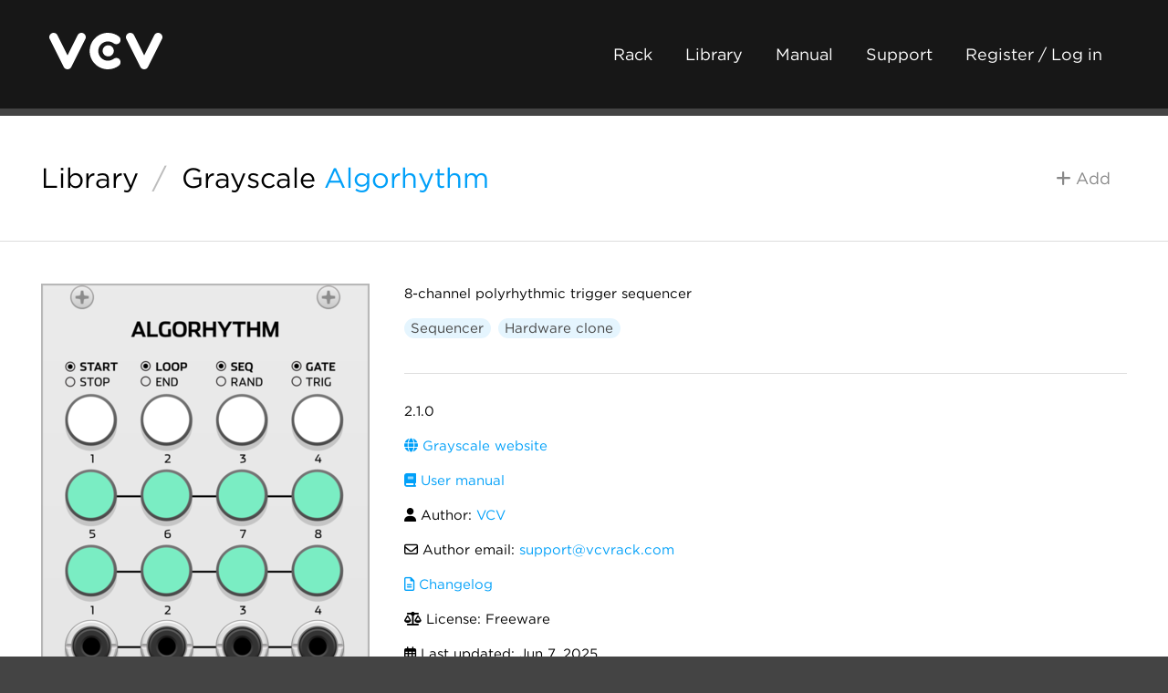

--- FILE ---
content_type: text/html; charset=utf-8
request_url: https://library.vcvrack.com/Grayscale/Algorhythm
body_size: 2637
content:
<!DOCTYPE html>
<html lang="en">
  <head>
    <meta charset="utf-8">
    <meta name="viewport" content="width=device-width, initial-scale=1">
    <title>VCV Library - Grayscale Algorhythm
    </title>
    <link rel="shortcut icon" href="https://vcvrack.com/favicon.png">
    <link rel="stylesheet" href="https://vcvrack.com/style.css">
    <link rel="stylesheet" href="https://cloud.typography.com/7479438/7888212/css/fonts.css">
    <link rel="stylesheet" href="https://vcvrack.com/ext/fontawesome-free-6.5.2-web/css/all.min.css">
    <script src="https://vcvrack.com/client.js" defer></script>
    <meta name="description" content="8-channel polyrhythmic trigger sequencer">
    <meta property="og:title" content="Grayscale Algorhythm">
    <meta property="og:type" content="website">
    <meta property="og:image" content="https://library.vcvrack.com/screenshots/100/Grayscale/Algorhythm.webp">
    <meta property="og:url" content="https://library.vcvrack.com/Grayscale/Algorhythm">
    <meta property="og:site_name" content="VCV Library">
    <meta property="og:description" content="8-channel polyrhythmic trigger sequencer">
    <meta name="twitter:card" content="summary_large_image">
    <meta name="twitter:site" content="@vcvrack">
    <meta name="twitter:creator" content="@vcvrack">
  </head>
  <body class="library-body">
    <div class="container">
      <div class="header">
        <div class="dual">
          <div class="dual-left">
            <div class="logo"><a href="https://vcvrack.com/"><img alt="VCV" src="https://vcvrack.com/logo-white.svg"></a></div>
          </div>
          <div class="dual-right"><a class="button button-ghost-dark" href="https://vcvrack.com/Rack">Rack</a><a class="button button-ghost-dark" href="https://library.vcvrack.com/">Library</a><a class="button button-ghost-dark" href="https://vcvrack.com/manual">Manual</a><a class="button button-ghost-dark" href="https://vcvrack.com/support">Support</a><a class="button button-ghost-dark" href="https://vcvrack.com/login">Register / Log in</a><a class="button button-ghost-warning library-cart-link hidden" href="/cart"><i class="fa-solid fa-shopping-cart"></i> Cart</a>
            <button class="button button-ghost-warning library-checkout hidden"><i class="fa-solid fa-credit-card"></i> Checkout</button>
            <button class="button button-ghost-warning library-checkout-paypal hidden"><i class="fa-brands fa-paypal"></i> PayPal</button>
          </div>
        </div>
      </div>
      <div class="content">
        <div class="library-header">
          <div class="dual">
            <div class="dual-left">
              <h2><a href="/"><span>Library</span></a><span class="library-title-slash">/</span><a href="/?brand=Grayscale">Grayscale</a> <a class="library-header-module" href="/Grayscale/Algorhythm">Algorhythm</a>
              </h2>
            </div>
            <div class="dual-right">
              <button class="button button-ghost library-add hidden" data-plugin="Grayscale" data-module="Algorhythm"><i class="fa-solid fa-plus"></i> Add
              </button>
              <button class="button button-ghost-primary library-remove hidden" data-plugin="Grayscale" data-module="Algorhythm"><i class="fa-solid fa-minus"></i> Remove
              </button>
            </div>
          </div>
        </div>
        <hr>
        <div class="library-module">
          <div class="row">
            <div class="column library-module-screenshot">
              <p><a href="/screenshots/400/Grayscale/Algorhythm.png"><img src="/screenshots/200/Grayscale/Algorhythm.webp" srcset="/screenshots/400/Grayscale/Algorhythm.webp 2x" alt="Grayscale Algorhythm"></a></p>
            </div>
            <div class="column library-module-info">
              <p>8-channel polyrhythmic trigger sequencer</p>
              <p><a class="button button-tag library-tag" href="/?tag=Sequencer">Sequencer</a><a class="button button-tag library-tag" href="/?tag=Hardware%20clone">Hardware clone</a>
              </p>
              <hr>
              <p><span title="Current version distributed by the VCV Library">2.1.0</span> 
              </p>
              <p><a href="https://grayscale.info/vcv-rack/"><i class="fa-solid fa-globe"></i> Grayscale website</a></p>
              <p><a href="https://grayscale.info/algorhythm/"><i class="fa-solid fa-book"></i> User manual</a></p>
              <p><i class="fa-solid fa-user"></i> Author: <a href="https://vcvrack.com/">VCV</a>
              </p>
              <p><i class="far fa-envelope"></i> Author email: <a class="email" data-base64="c3VwcG9ydEB2Y3ZyYWNrLmNvbQ=="></a>
              </p>
              <p><a href="https://vcvrack.com/Grayscale-changelog"><i class="far fa-file-alt"></i> Changelog</a></p>
              <p><i class="fa-solid fa-balance-scale"></i> License: Freeware
              </p>
              <p title="Date when current version was released to the VCV Library"><i class="far fa-calendar-alt"></i> Last updated: <span class="timestamp" data-timestamp="1749318941"></span>
              </p>
              <p title="Date when module was added to the VCV Library"><i class="far fa-calendar-alt"></i> Created: <span class="timestamp" data-timestamp="1596540370.5895329"></span>
              </p>
              <p title="Number of VCV accounts subscribed to the plugin"><i class="fa-solid fa-users"></i> Popularity: 111,446
              </p>
              <p><a href="https://www.modulargrid.net/e/grayscale-algorhythm"><i class="fa-solid fa-globe"></i> Hardware module on ModularGrid</a></p>
              <p><i class="fa-solid fa-plug"></i> Plugin: <a href="/Grayscale">Grayscale</a>
              </p>
              <p><a href="/?brand=Grayscale">Browse all modules from Grayscale</a></p>
            </div>
          </div>
        </div>
        <hr>
        <div class="library-info row muted">
          <div class="column"><h4>VCV Library Instructions</h4>
<ul>
<li>Download and install <a href="https://vcvrack.com/Rack">VCV Rack</a>.</li>
<li>Register for a VCV account and log in using Rack’s “Library” menu.</li>
<li>Add or purchase a module on the VCV Library.</li>
<li>Open the “Library” menu in Rack, click “Update all” (if updates are needed), and restart Rack once downloaded.</li>
<li>Right-click an empty rack space to launch Rack’s module browser to add a module to your patch.</li>
</ul>
<p>All plugins on the VCV Library are available for Windows, Mac, and Linux.
The “major” version (i.e. <code>MAJOR</code>.<code>MINOR</code>.<code>REVISION</code>) must match between Rack and its plugins.
For example, Rack 2.* can only load 2.* plugins.</p>
<p>Missing or incorrect information in this database, such as a missing tag? Inform the plugin author(s) using the contact information on their plugin/module page.</p>
<p>Developers: see <a href="https://github.com/VCVRack/library#vcv-library-database">Adding your plugin to the VCV Library</a>.</p>

          </div>
          <div class="column"><h4>Notes</h4>
<p>Purchasing plugins with the “VCV” brand supports the VCV Rack project.
See VCV’s <a href="https://vcvrack.com/manual/About#mission-statement">Mission Statement</a> to learn how VCV Rack development is funded.</p>
<p>Prices are in US Dollars.</p>
<p>By purchasing a plugin on the VCV Library, you agree to VCV’s <a href="https://vcvrack.com/eula">End User License Agreement</a> and <a href="https://vcvrack.com/refund">Refund Policy</a>.</p>
<p>Contact <a href="https://vcvrack.com/support">VCV Support</a> for customer support and questions about the VCV Library.</p>

          </div>
        </div>
      </div>
      <div class="footer">
        <div class="row">
          <div class="column">
            <h5><a href="https://vcvrack.com/">VCV</a></h5>
            <ul>
              <li><a href="https://vcvrack.com/Rack">Rack 2</a></li>
              <li><a href="https://vcvrack.com/+">VCV+</a></li>
              <li><a href="https://vcvrack.com/manual/">User Manual</a></li>
              <li><a href="https://library.vcvrack.com/">Module Library</a></li>
              <li><a href="https://vcvrack.com/news/">News</a></li>
            </ul>
          </div>
          <div class="column">
            <h5>Social</h5>
            <ul>
              <li><a href="https://community.vcvrack.com/">Forum</a></li>
              <li><a href="https://www.instagram.com/vcvrack/">Instagram</a></li>
              <li><a href="https://www.facebook.com/vcvrack">Facebook</a></li>
              <li><a href="https://twitter.com/vcvrack">Twitter</a></li>
              <li><a href="https://bsky.app/profile/vcvrack.com">Bluesky</a></li>
              <li><a href="https://discord.gg/wxa89Mh">Discord</a></li>
            </ul>
          </div>
          <div class="column">
            <h5>Development</h5>
            <ul>
              <li><a href="https://github.com/VCVRack">GitHub</a></li>
              <li><a href="https://community.vcvrack.com/t/rack-development-blog/5864/last">Development Blog</a></li>
              <li><a href="https://vcvrack.com/manual/PluginDevelopmentTutorial">Plugin Tutorial</a></li>
              <li><a href="https://vcvrack.com/manual/PluginGuide">Plugin Guide</a></li>
              <li><a href="https://vcvrack.com/docs-v2/namespaces">API Reference</a></li>
            </ul>
          </div>
          <div class="column">
            <h5>Company</h5>
            <ul>
              <li><a href="https://vcvrack.com/support">Contact Support</a></li>
              <li><a href="https://vcvrack.com/eula">EULA</a></li>
              <li><a href="https://vcvrack.com/refund">Refunds</a></li>
              <li><a href="https://vcvrack.com/privacy">Privacy Policy</a></li>
              <li><a href="https://vcvrack.com/jobs">Jobs</a></li>
              <li><a href="https://vcvrack.com/manual/About">About VCV</a></li>
            </ul>
          </div>
        </div>
      </div>
    </div>
  </body>
</html>

--- FILE ---
content_type: text/css; charset=UTF-8
request_url: https://vcvrack.com/style.css
body_size: 5833
content:
/* Global elements */
html {
  scroll-behavior: smooth;
  overflow-x: hidden;
  overflow-y: scroll;
}
body {
  background: #444;
  color: #000;
  font-family: "Gotham A", "Gotham B", sans-serif;
  font-weight: 400;
  font-size: 15px;
  line-height: 1.5;
}
a {
  color: #00a0f9;
  text-decoration: none;
}
strong {
  font-weight: 500;
}
hr {
  clear: both;
}
h1,
h2,
h3,
h4,
h5,
h6 {
  font-weight: 500;
  break-after: avoid;
  clear: both;
}
h1,
h2,
h3,
h4,
h5,
h6,
p,
table {
  margin: 0;
  margin-top: 1rem;
  margin-bottom: 1rem;
}
h1 {
  font-size: 2em;
}
h2 {
  font-size: 1.7em;
  font-weight: 400;
}
h3 {
  font-size: 1.5em;
}
h4 {
  font-size: 1.5em;
  font-weight: 400;
}
h5 {
  font-size: 1em;
}
h6 {
  font-size: 1em;
  font-weight: 400;
}
p {
  break-before: avoid;
}
th,
td {
  text-align: left;
}
ul,
ol {
  padding-left: 1em;
}
code {
  font-family: monospace;
  font-size: 0.9em;
  background: rgba(0,0,0,0.04);
  padding: 1px 5px;
  border-radius: 3px;
  page-break-inside: avoid;
  -webkit-column-break-inside: avoid;
  break-inside: avoid;
}
pre {
  white-space: pre;
  width: 100%;
  clear: both;
  tab-size: 2;
}
pre code {
  display: block;
  overflow-x: auto;
  padding: 0.5em;
  color: #000;
  background: #f8f8f8;
}
hr {
  margin-top: 2em;
  margin-bottom: 2em;
  border: none;
  height: 1px;
  background: #ddd;
}
input[type="checkbox"] {
  position: relative;
  top: 2px;
}
/* Global classes */
.success {
  color: #39c93c;
}
.warning {
  color: #f9b130;
}
.danger {
  color: #f00;
}
.well {
  margin-top: 1rem;
  margin-bottom: 1rem;
  padding: 0 1em;
  background: #f2f2f2;
  border: 1px solid rgba(0,0,0,0.25);
  break-inside: avoid;
}
.success-well {
  background: #39c93c;
}
.warning-well {
  background: #f9b130;
}
.danger-well {
  background: #f00;
}
.hidden {
  display: none !important;
}
.label {
  display: block;
}
.input {
  font-family: inherit;
  font-size: inherit;
  display: block;
  width: 100%;
  border: none;
  border-radius: 3px;
  padding: 0.5em 1em;
  box-sizing: border-box;
  background: #f2f2f2;
  color: #888;
  -webkit-appearance: none;
  -moz-appearance: none;
  appearance: none;
}
.input::-webkit-input-placeholder,
.input::-moz-placeholder,
.input:-ms-input-placeholder,
.input:-moz-placeholder {
  color: #a2a2a2;
}
.input:focus {
  outline: none;
}
.input option {
  color: #000;
}
.input option:disabled {
  color: #888;
}
.input-inline {
  display: inline-block;
  margin-left: 0;
  max-width: 20em;
  min-width: 1em;
}
.label-inline {
  display: inline-block;
  vertical-align: middle;
}
.float-left {
  float: left;
  margin-right: 1rem;
  margin-bottom: 0.5rem;
}
.float-right {
  float: right;
  margin-left: 1rem;
  margin-bottom: 0.5rem;
}
.float-clear {
  clear: both;
}
.flex-container {
  display: flex;
}
.flex-grow {
  flex: 1 0;
}
.flex-fixed {
  flex: 0 0;
}
.normal {
  font-weight: normal;
}
.align-right {
  text-align: right;
}
.align-middle {
  vertical-align: middle;
}
.spacer {
  margin-right: 1rem;
}
.dragscroll {
  cursor: grab;
  cursor: -o-grab;
  cursor: -moz-grab;
  cursor: -webkit-grab;
}
.uppercase {
  text-transform: uppercase;
}
.muted {
  color: #888;
}
.dotted {
  text-decoration-line: underline;
  text-decoration-style: dotted;
}
.fab,
.far,
.fas {
  font-weight: normal;
}
/* Buttons */
.button {
  font-family: inherit;
  font-size: inherit;
  font-weight: bold;
  display: inline-block;
  text-align: center;
  border: none;
  border-radius: 10em;
  padding: 0.5em 1em;
  text-decoration: none;
  box-sizing: border-box;
  color: #626262;
  background-color: #f2f2f2;
}
a.button,
button.button {
  cursor: pointer;
}
a.button:not(:disabled):hover,
button.button:not(:disabled):hover,
a.button.button-active,
button.button.button-active {
  color: #626262;
  background-color: #c2c2c2;
}
.button[disabled] {
  color: rgba(98,98,98,0.5);
  background-color: rgba(242,242,242,0.5);
}
.button[disabled] {
  font-weight: normal;
  cursor: default;
}
.button p {
  margin: 0.5em 0;
}
.button-group {
  display: inline-flex;
  flex-wrap: wrap;
}
.button-group .button {
  border-radius: 0;
  margin-left: 0.1em;
  margin-right: 0.1em;
}
.button-group .button:first-child {
  border-top-left-radius: 10em;
  border-bottom-left-radius: 10em;
}
.button-group .button:last-child {
  border-top-right-radius: 10em;
  border-bottom-right-radius: 10em;
}
.button-primary {
  color: #fff;
  background-color: #00a0f9;
}
a.button-primary:not(:disabled):hover,
button.button-primary:not(:disabled):hover,
a.button-primary.button-active,
button.button-primary.button-active {
  color: #fff;
  background-color: #0080c7;
}
.button-primary[disabled] {
  color: rgba(255,255,255,0.5);
  background-color: rgba(0,160,249,0.5);
}
.button-success {
  color: #fff;
  background-color: #39c93c;
}
a.button-success:not(:disabled):hover,
button.button-success:not(:disabled):hover,
a.button-success.button-active,
button.button-success.button-active {
  color: #fff;
  background-color: #2ca22f;
}
.button-success[disabled] {
  color: rgba(255,255,255,0.5);
  background-color: rgba(57,201,60,0.5);
}
.button-tag {
  padding: 0em 0.5em;
  font-weight: inherit;
  color: #444;
  background-color: #e5f5fe;
}
a.button-tag:not(:disabled):hover,
button.button-tag:not(:disabled):hover,
a.button-tag.button-active,
button.button-tag.button-active {
  color: #444;
  background-color: #88d1fa;
}
.button-tag[disabled] {
  color: rgba(68,68,68,0.5);
  background-color: rgba(229,245,254,0.5);
}
.button-bundle {
  padding: 0em 0.5em;
  font-weight: inherit;
  color: #444;
  background-color: #e6fee6;
}
a.button-bundle:not(:disabled):hover,
button.button-bundle:not(:disabled):hover,
a.button-bundle.button-active,
button.button-bundle.button-active {
  color: #444;
  background-color: #89fa89;
}
.button-bundle[disabled] {
  color: rgba(68,68,68,0.5);
  background-color: rgba(230,254,230,0.5);
}
.button-warning {
  color: #fff;
  background-color: #f9b130;
}
a.button-warning:not(:disabled):hover,
button.button-warning:not(:disabled):hover,
a.button-warning.button-active,
button.button-warning.button-active {
  color: #fff;
  background-color: #e79707;
}
.button-warning[disabled] {
  color: rgba(255,255,255,0.5);
  background-color: rgba(249,177,48,0.5);
}
.button-danger {
  color: #fff;
  background-color: #f00;
}
a.button-danger:not(:disabled):hover,
button.button-danger:not(:disabled):hover,
a.button-danger.button-active,
button.button-danger.button-active {
  color: #fff;
  background-color: #c00;
}
.button-danger[disabled] {
  color: rgba(255,255,255,0.5);
  background-color: rgba(255,0,0,0.5);
}
.button-ghost {
  font-weight: inherit;
  color: #888;
  background-color: transparent;
}
a.button-ghost:not(:disabled):hover,
button.button-ghost:not(:disabled):hover,
a.button-ghost.button-active,
button.button-ghost.button-active {
  color: #000;
  background-color: transparent;
}
.button-ghost[disabled] {
  color: rgba(136,136,136,0.5);
  background-color: rgba(0,0,0,0);
}
.button-ghost-primary {
  font-weight: inherit;
  color: #00a0f9;
  background-color: transparent;
}
a.button-ghost-primary:not(:disabled):hover,
button.button-ghost-primary:not(:disabled):hover,
a.button-ghost-primary.button-active,
button.button-ghost-primary.button-active {
  color: #0080c7;
  background-color: transparent;
}
.button-ghost-primary[disabled] {
  color: rgba(0,160,249,0.5);
  background-color: rgba(0,0,0,0);
}
.button-ghost-success {
  font-weight: inherit;
  color: #39c93c;
  background-color: transparent;
}
a.button-ghost-success:not(:disabled):hover,
button.button-ghost-success:not(:disabled):hover,
a.button-ghost-success.button-active,
button.button-ghost-success.button-active {
  color: #2ca22f;
  background-color: transparent;
}
.button-ghost-success[disabled] {
  color: rgba(57,201,60,0.5);
  background-color: rgba(0,0,0,0);
}
.button-ghost-warning {
  font-weight: inherit;
  color: #f9b130;
  background-color: transparent;
}
a.button-ghost-warning:not(:disabled):hover,
button.button-ghost-warning:not(:disabled):hover,
a.button-ghost-warning.button-active,
button.button-ghost-warning.button-active {
  color: #e79707;
  background-color: transparent;
}
.button-ghost-warning[disabled] {
  color: rgba(249,177,48,0.5);
  background-color: rgba(0,0,0,0);
}
.button-ghost-danger {
  font-weight: inherit;
  color: #f00;
  background-color: transparent;
}
a.button-ghost-danger:not(:disabled):hover,
button.button-ghost-danger:not(:disabled):hover,
a.button-ghost-danger.button-active,
button.button-ghost-danger.button-active {
  color: #c00;
  background-color: transparent;
}
.button-ghost-danger[disabled] {
  color: rgba(255,0,0,0.5);
  background-color: rgba(0,0,0,0);
}
.button-ghost-dark {
  font-weight: inherit;
  color: #fff;
  background-color: transparent;
}
a.button-ghost-dark:not(:disabled):hover,
button.button-ghost-dark:not(:disabled):hover,
a.button-ghost-dark.button-active,
button.button-ghost-dark.button-active {
  color: #ccc;
  background-color: transparent;
}
.button-ghost-dark[disabled] {
  color: rgba(255,255,255,0.5);
  background-color: rgba(0,0,0,0);
}
.button-big {
  font-size: 1.4em;
}
.button-plus {
  vertical-align: middle;
}
/* Layout */
html,
body {
  margin: 0;
  padding: 0;
  height: 100%;
}
.container {
  max-width: 1370px;
  margin: 0 auto;
  display: flex;
  flex-direction: column;
  min-height: 100vh;
}
.row {
  display: flex;
  flex-wrap: wrap;
  margin: -0.5em;
  justify-content: space-between;
}
.column {
  flex: 1 auto;
  margin: 0.5em;
}
.dual {
  display: flex;
  flex-wrap: wrap;
  justify-content: space-between;
  align-items: center;
}
.dual-left {
  flex: 0 auto;
}
.dual-right {
  flex: 0 auto;
}
/* Tooltip */
[data-tooltip] {
  position: relative;
}
[data-tooltip]::before {
  display: none;
  position: absolute;
  top: 0;
  left: 0;
  z-index: 99999;
  pointer-events: none;
  width: 10em;
  content: attr(data-tooltip);
  font-size: initial;
  color: initial;
  text-align: center;
  padding: 0.5em 0.5em;
  background: #f2f2f2;
  border: 1px solid rgba(0,0,0,0.25);
  opacity: 1;
}
[data-tooltip]:hover::before {
  display: block;
}
/* Header */
.header {
  font-size: 1.2em;
  margin-bottom: 0.5rem;
  background: #171717;
  color: #fff;
  padding: 2em 3em;
}
@media (max-width: 800px) {
  .header {
    padding: 1em 1em;
    text-align: center;
  }
}
.logo img {
  height: 40px;
}
/* Footer */
.footer {
  padding-bottom: 2em;
  background: #171717;
  color: #fff;
  padding: 2em 3em;
}
@media (max-width: 800px) {
  .footer {
    padding: 1em 1em;
  }
}
.footer .logo {
  opacity: 0.5;
}
.footer a {
  color: inherit;
}
.footer ul {
  padding-left: 0;
}
.footer li {
  list-style-type: none;
}
/* Content */
.modules-nav {
  display: flex;
  flex-wrap: wrap;
  justify-content: space-between;
  align-items: center;
}
.modules-nav h2 {
  margin: 0;
}
.modules-sticky {
  padding-bottom: 1em;
}
.content {
  flex: 1;
  background: #fff;
  padding: 2em 3em;
  margin-bottom: 0.5rem;
}
@media (max-width: 800px) {
  .content {
    padding: 1em 1em;
  }
}
.content > hr {
  padding-left: 3em;
  padding-right: 3em;
  margin-left: -3em;
  margin-right: -3em;
}
@media (max-width: 800px) {
  .content > hr {
    padding-left: 1em;
    padding-right: 1em;
    margin-left: -1em;
    margin-right: -1em;
  }
}
.content-narrow {
  max-width: 800px;
  margin: 0 auto;
}
/* Front page */
.front {
  display: flex;
  flex-wrap: wrap;
  gap: 0.5rem;
  margin-bottom: 0.5rem;
}
.front-box {
  display: block;
  height: 500px;
  flex-grow: 1;
  flex-shrink: 0;
  background-position: center center;
  background-repeat: no-repeat;
  background-size: cover;
  overflow: hidden;
  position: relative;
}
.front-box > * {
  position: absolute;
}
.front-image {
  height: unset;
}
.front-full {
  width: 75%;
}
.front-half {
  width: 40%;
}
@media (max-width: 800px) {
  .front-half {
    width: 75%;
  }
}
.front-third {
  width: 28%;
}
@media (max-width: 800px) {
  .front-third {
    width: 75%;
  }
}
.front-news {
  height: 200px;
  width: 28%;
}
@media (max-width: 800px) {
  .front-news {
    width: 75%;
  }
}
@media not all and (max-width: 800px) {
  .front-hero {
    height: 650px;
  }
}
@media (max-width: 800px) {
  .front-plus {
    height: 250px;
  }
}
@media (max-width: 800px) {
  .front-mobile-hidden {
    display: none;
  }
}
.front-overlay {
  top: 0;
  bottom: 0;
  left: 0;
  right: 0;
  background: rgba(0,0,0,0.66);
}
.front-overlay-center {
  top: 50%;
  left: 50%;
  transform: translate(-50%, -50%);
  text-align: center;
  width: 90%;
  font-size: 1.75em;
  color: #fff;
  text-shadow: #000 0 0 10px;
}
.front-overlay-bottom {
  bottom: 0;
  left: 0;
  right: 0;
  display: flex;
  flex-wrap: wrap;
  justify-content: space-between;
  align-items: center;
  background: rgba(0,0,0,0.66);
  font-size: 1.2em;
  padding: 1em 2em;
  color: #fff;
  text-shadow: #000 0 0 10px;
}
.front-overlay-bottom img {
  max-width: 100%;
}
.front-overlay-bottom > * {
  margin: 0.25em 0;
}
.front-overlay-left {
  top: 0;
  bottom: 0;
  width: 24em;
  background: rgba(255,255,255,0.8);
  color: #000;
  font-size: 1.2em;
  padding: 0 2em;
  display: flex;
  flex-direction: column;
  justify-content: center;
  left: 0;
  text-align: left;
}
.front-overlay-right {
  top: 0;
  bottom: 0;
  width: 24em;
  background: rgba(255,255,255,0.8);
  color: #000;
  font-size: 1.2em;
  padding: 0 2em;
  display: flex;
  flex-direction: column;
  justify-content: center;
  right: 0;
  text-align: right;
}
.front-overlay-hero-top {
  top: 2%;
  left: 0;
  right: 0;
  text-align: center;
  font-size: 2.5em;
  color: #fff;
  text-shadow: #000 0 0 10px;
}
@media (max-width: 800px) {
  .front-overlay-hero-top {
    top: -1%;
  }
}
.front-overlay-hero-bottom {
  bottom: 1%;
  left: 0;
  right: 0;
  text-align: center;
  font-size: 1.75em;
  color: #fff;
  text-shadow: #000 0 0 10px;
}
@media (max-width: 800px) {
  .front-overlay-hero-bottom {
    bottom: -1%;
  }
}
.front-overlay-ribbon {
  position: absolute;
  left: -50px;
  top: 25px;
  text-align: center;
  width: 200px;
  line-height: 50px;
  text-shadow: none;
  transform: rotate(-45deg);
  box-shadow: 0 2px 3px rgba(0,0,0,0.66);
  background: #ffd815;
  color: #000;
  font-size: 1.4em;
  font-weight: 500;
  text-transform: uppercase;
  color: #fff;
  text-shadow: #000 0 0 10px;
}
.front-digit {
  display: inline-block;
  width: 1em;
  font-size: 2em;
  font-weight: 500;
  margin: 0 0.05em;
  line-height: 1.2;
  color: #000;
  text-shadow: none;
  border-radius: 0.05em;
  background: linear-gradient(#f6f6f6 49%, #666 49%, #666 51%, #f6f6f6 51%);
}
.front-banner {
  height: 340px;
}
@media (max-width: 1300px) {
  .front-banner {
    height: 300px;
  }
}
@media (max-width: 1150px) {
  .front-banner {
    height: 250px;
  }
}
@media (max-width: 950px) {
  .front-banner {
    height: 200px;
  }
}
@media (max-width: 770px) {
  .front-banner {
    height: 150px;
  }
}
@media (max-width: 570px) {
  .front-banner {
    height: 100px;
  }
}
@media (max-width: 400px) {
  .front-banner {
    height: 80px;
  }
}
/* Feature page */
.feature-header {
  margin-top: 1em;
  margin-bottom: 3em;
  font-size: 1.5em;
  text-align: center;
  position: relative;
}
.feature-header h1 {
  font-size: 3em;
  font-weight: 500;
}
.feature-header h3 {
  font-size: 1.4em;
  font-weight: 400;
}
.feature-header .product-action {
  position: absolute;
  right: 0;
}
.product-purchase {
  font-weight: 400;
}
.product-compare-price {
  font-weight: 300;
  text-decoration: line-through;
}
.product-price {
  font-weight: 700;
}
.feature-showcase {
  margin-top: 3em;
  margin-bottom: 3em;
  margin-left: -3em;
  margin-right: -3em;
}
@media (max-width: 800px) {
  .feature-showcase {
    margin-left: -1em;
    margin-right: -1em;
  }
}
.feature-showcase img {
  display: block;
  width: 100%;
}
.feature-description {
  text-align: center;
  margin-top: 3em;
  margin-bottom: 3em;
  margin-left: 10%;
  margin-right: 10%;
  font-size: 1.5em;
}
.feature-downloads {
  margin-bottom: 1em;
  display: flex;
  flex-wrap: wrap;
  justify-content: center;
}
.feature-downloads > * {
  width: 10em;
  margin-left: 1em;
  margin-right: 1em;
}
.feature-demos {
  margin-bottom: 4em;
}
.feature-demos > * {
  margin-bottom: 2em;
}
.feature-video video {
  width: 100%;
}
.feature-vimeo,
.feature-youtube {
  position: relative;
  padding-bottom: 56.25%;
  height: 0;
  overflow: hidden;
  max-width: 100%;
}
.feature-vimeo iframe,
.feature-youtube iframe {
  position: absolute;
  top: 0;
  left: 0;
  width: 100%;
  height: 100%;
}
.feature-soundcloud > * {
  width: 100%;
  height: 155px;
}
.feature-manual {
  margin-bottom: 2rem;
}
@media all and (min-width: 1100px) {
  .feature-manual {
    column-count: 2;
    column-gap: 2em;
  }
}
.feature-manual img {
  max-width: 100%;
}
.feature-legend {
  margin-bottom: 1rem;
}
.feature-legend img {
  width: 100%;
}
.feature-links {
  text-align: right;
}
.feature-link-name {
  margin-right: 1rem;
}
/* Feature page v2 */
.feature2-header {
  padding: 1rem 3rem;
  font-size: 1.4em;
  color: #fff;
  background: #000;
  display: flex;
  align-items: center;
  flex-wrap: wrap;
  gap: 1em 2em;
}
@media (max-width: 800px) {
  .feature2-header {
    padding: 1rem 1rem;
  }
}
.feature2-header > * {
  margin: 0;
  flex: 0 1 auto;
}
.feature2-header .feature2-description {
  flex: 1 0 auto;
}
.feature2-header h1 {
  font-weight: 700;
}
.feature2-header .feature2-title {
  text-transform: uppercase;
}
.feature2-header .feature2-title img {
  display: block;
  max-width: 100%;
}
.feature2-hero {
  margin-bottom: 0.5rem;
  font-size: 1.4em;
  color: #fff;
  background: #171717;
  display: flex;
  align-items: stretch;
}
.feature2-hero > * {
  flex: 1 0 0px;
}
.feature2-hero .feature2-hero-image {
  background-position: center;
  background-size: cover;
}
.feature2-hero .feature2-hero-image img {
  width: 100%;
  display: block;
}
.feature2-hero .feature2-hero-description {
  text-align: center;
  padding: 1em 2em;
}
.feature2-hero .feature2-hero-description p {
  margin: 1.5em 0;
}
.feature2-showcase {
  margin-bottom: 0.5rem;
}
.feature2-block,
.feature2-manual {
  margin-bottom: 0.5rem;
  padding: 2rem 3rem;
  background: #fff;
}
@media (max-width: 800px) {
  .feature2-block,
  .feature2-manual {
    padding: 1rem 1rem;
  }
}
.feature2-manual {
  display: flex;
  flex-wrap: wrap;
  gap: 4em;
}
.feature2-manual > * {
  flex: 1 0;
}
.feature2-manual-image {
  text-align: center;
}
.feature2-manual-image img {
  margin: 1em 1em;
  box-shadow: rgba(0,0,0,0.25) 0 0 16px;
  max-height: 760px;
  max-width: 100%;
}
.feature2-manual-image-sticky {
  position: sticky;
  top: 2em;
}
.feature2-manual-text {
  min-width: 300px;
  max-width: 700px;
  margin: 0 auto;
}
.feature2-manual-text img {
  display: block;
  margin: 0 auto;
}
.feature2-manual-text img.float-left {
  margin: 0 1rem 0 0.5rem;
}
.feature2-manual-text img.float-right {
  margin: 0 0 1rem 0.5rem;
}
.feature2-manual-text p img {
  width: 100%;
}
.feature2-manual-text p img[src$=".svg"] {
  width: initial;
  max-width: 100%;
  margin: 1em auto;
}
.feature2-manual-well {
  padding: 0.5em 2em;
  background: #171717;
  color: #fff;
}
.feature2-manual-well h4 {
  display: inline-block;
  padding-bottom: 2px;
  border-bottom: 4px solid;
  margin-bottom: 0;
  text-transform: uppercase;
  font-weight: 700;
}
.feature2-manual-well h4:nth-of-type(1) {
  border-color: #ffb437;
}
.feature2-manual-well h4:nth-of-type(2) {
  border-color: #f3374b;
}
.feature2-more {
  margin-bottom: 0.5rem;
  padding: 1em 2em;
  background: #171717;
  color: #fff;
  text-align: center;
  font-size: 1.2em;
}
.feature2-more h2 {
  display: inline-block;
  padding-bottom: 2px;
  border-bottom: 4px solid;
  margin-bottom: 0;
  border-color: #ffb437;
  text-transform: uppercase;
  font-weight: 700;
}
.feature2-more-products {
  margin-top: 2em;
  margin-bottom: 1em;
  display: flex;
  gap: 2em 4em;
  flex-wrap: wrap;
  justify-content: center;
}
.feature2-more-products .feature2-more-product {
  width: 260px;
  color: #fff;
}
.feature2-more-products .feature2-more-product:nth-child(1) {
  background: #f3374b;
}
.feature2-more-products .feature2-more-product:nth-child(2) {
  background: #00b56e;
}
.feature2-more-products .feature2-more-product:nth-child(3) {
  background: #8b4ade;
}
.feature2-more-products .feature2-more-product:nth-child(4) {
  background: #3695ef;
}
.feature2-more-product-image {
  height: 260px;
  background-position: top left;
  background-size: cover;
}
.feature2-more-product-name {
  text-align: center;
  padding: 0.5em 0;
  font-weight: 700;
}
/* Rack */
.rack {
  color: #fff;
}
.rack h1,
.rack h2,
.rack h3,
.rack h4,
.rack h5,
.rack h6,
.rack .rack-slogan {
  font-family: "Gotham A", "Gotham B";
  font-style: normal;
  font-weight: 700;
}
.rack h1 {
  font-size: 5em;
  text-transform: uppercase;
}
.rack h2 {
  font-size: 3em;
  font-weight: 800;
  letter-spacing: 0.1em;
  color: #ffb634;
  text-transform: uppercase;
}
.rack h3 {
  font-size: 2em;
}
.rack h4 {
  font-size: 1.3em;
  text-transform: uppercase;
}
.rack a {
  color: #ffb634;
}
.rack ul {
  padding-left: 1em;
}
.rack li {
  margin-bottom: 0.5em;
}
.rack-separator {
  background: #ffb634;
  height: 4px;
  width: 200px;
  margin-left: auto;
  margin-right: auto;
}
.rack-hero {
  height: 700px;
  background-position: top center;
}
.rack-hero-header {
  background: rgba(0,0,0,0.75);
  bottom: auto;
  text-align: center;
}
.rack-hero-header h1 {
  margin-top: 1rem;
  margin-bottom: -1rem;
}
.rack-hero-header .rack-slogan {
  font-size: 1.5em;
  color: #ffb634;
  margin-top: 0;
  margin-bottom: 2rem;
  text-transform: uppercase;
  letter-spacing: 0.25rem;
}
.rack-hero-links {
  bottom: 0;
  right: 0;
  text-align: right;
  padding: 2em 3em;
}
.rack-hero-links > * {
  margin: 0.25em 1em;
}
.rack-button {
  color: #222;
  background-color: #fff;
  font-size: 1.5em;
  font-weight: inherit;
  color: #000 !important;
}
a.rack-button:not(:disabled):hover,
button.rack-button:not(:disabled):hover,
a.rack-button.button-active,
button.rack-button.button-active {
  color: #222;
  background-color: #ccc;
}
.rack-button[disabled] {
  color: rgba(34,34,34,0.5);
  background-color: rgba(255,255,255,0.5);
}
.rack-button-primary {
  color: #fff;
  background-color: #ffb634;
  font-size: 1.5em;
  color: #fff !important;
}
a.rack-button-primary:not(:disabled):hover,
button.rack-button-primary:not(:disabled):hover,
a.rack-button-primary.button-active,
button.rack-button-primary.button-active {
  color: #fff;
  background-color: #f69d00;
}
.rack-button-primary[disabled] {
  color: rgba(255,255,255,0.5);
  background-color: rgba(255,182,52,0.5);
}
.rack-button-secondary {
  color: #ffb634;
  background-color: #fff;
  font-size: 1.5em;
}
a.rack-button-secondary:not(:disabled):hover,
button.rack-button-secondary:not(:disabled):hover,
a.rack-button-secondary.button-active,
button.rack-button-secondary.button-active {
  color: #ffb634;
  background-color: #f2f2f2;
}
.rack-button-secondary[disabled] {
  color: rgba(255,182,52,0.5);
  background-color: rgba(255,255,255,0.5);
}
.rack-new {
  margin-top: 4em;
  text-align: center;
}
.rack-new p {
  font-size: 1.5em;
}
.rack-new p.rack-new-note {
  margin-top: -0.5em;
  font-size: 1.2em;
  color: #aaa;
}
.rack-new-cable {
  background-position: top center;
  background-repeat: no-repeat;
  z-index: -1;
  height: 475px;
  margin-bottom: -475px;
  width: 100vw;
  position: relative;
  left: 50%;
  right: 50%;
  margin-left: -50vw;
  margin-right: -50vw;
}
.rack-new-feature {
  display: flex;
  align-items: center;
  min-height: 475px;
  margin-bottom: 2em;
  margin-top: 2em;
}
.rack-new-feature > * {
  flex: 1 1;
}
.rack-new-feature.rack-new-feature-reverse {
  flex-direction: row-reverse;
}
.rack-new-feature.rack-new-feature-reverse .rack-new-feature-description {
  text-align: left;
}
.rack-new-feature.rack-new-feature-reverse .rack-new-feature-description p {
  margin-right: auto;
  margin-left: 0;
}
.rack-new-feature-image img {
  width: 100%;
}
.rack-new-feature-description {
  text-align: right;
  padding-left: 2em;
  padding-right: 2em;
  padding-bottom: 2em;
}
.rack-new-feature-description p {
  max-width: 400px;
  margin-right: 0;
  margin-left: auto;
}
.rack-new-daw {
  text-align: center;
}
.rack-new-daw-description {
  display: flex;
  margin-bottom: 2em;
}
.rack-new-daw-description > * {
  flex: 1 1;
}
.rack-new-daw-description p {
  margin: 0;
}
.rack-new-daw-description-left {
  text-align: right;
  margin-right: 1.5em;
}
.rack-new-daw-description-right {
  text-align: left;
  margin-left: 1.5em;
}
.rack-new-daw-image {
  position: relative;
  margin-bottom: 12em;
}
.rack-new-daw-bg img {
  width: 100%;
}
.rack-new-daw-plugin {
  position: absolute;
  top: 0px;
}
.rack-new-daw-plugin img {
  width: 90%;
}
.rack-explore {
  margin-bottom: 4em;
}
.rack-explore-container {
  background: #171717;
  margin-bottom: 0.5em;
}
.rack-explore-container p,
.rack-explore-container ul {
  font-size: 1.5em;
}
.rack-explore-container h3 {
  margin-top: 1em;
}
.rack-explore-discover {
  padding: 2em 4em;
  text-align: center;
}
.rack-explore-video {
  margin: 2em 0;
  width: 90%;
  box-shadow: 0 0 15px 0 #000;
}
.rack-explore-list h4 {
  display: inline-block;
  padding-bottom: 2px;
  border-bottom: 4px solid;
  margin-bottom: 0;
}
.rack-explore-list p {
  max-width: 27em;
  margin-left: auto;
  margin-right: auto;
}
.rack-explore-list-dual {
  display: flex;
}
.rack-explore-list-dual > * {
  flex: 1 0 0;
  margin: 0 4em;
}
.rack-explore-list-dual .rack-explore-list-left {
  text-align: right;
}
.rack-explore-list-dual .rack-explore-list-left p {
  margin-right: 0;
}
.rack-explore-list-dual .rack-explore-list-right {
  text-align: left;
}
.rack-explore-list-dual .rack-explore-list-right p {
  margin-left: 0;
}
.rack-explore-dual {
  display: flex;
}
.rack-explore-dual > * {
  flex: 1 1 0;
}
.rack-explore-dual-reverse {
  flex-direction: row-reverse;
}
.rack-explore-dual-reverse .rack-explore-dual-image {
  background-position: center left;
}
.rack-explore-dual-image {
  background-position: center right;
  background-size: cover;
  background-repeat: no-repeat;
}
.rack-explore-dual-text {
  padding: 1em 8em 2em 4em;
}
.rack-get {
  text-align: center;
  margin-bottom: 4em;
}
.rack-get p {
  font-size: 1.2em;
}
.rack-get-muted {
  color: #888;
}
.rack-get-dual {
  margin-top: 4em;
  display: flex;
  justify-content: center;
}
.rack-get-dual > * {
  flex: 1 1 0;
}
.rack-get-dual h3 {
  margin-bottom: 1em;
}
.rack-get-pro,
.rack-get-free {
  max-width: 22em;
  box-shadow: 0 0 15px 0 rgba(0,0,0,0.5);
  margin: 0 1em;
  padding: 1em 2em 3em 2em;
}
.rack-get-pro del,
.rack-get-free del {
  text-decoration-thickness: 2px;
}
.rack-get-pro {
  background: #222;
}
.rack-get-free {
  color: #222;
  background: #e0e0e0;
}
.rack-get-free a {
  color: #888;
}
.rack-get-spacer {
  width: 100%;
  height: 1em;
}
.rack-info {
  color: #222;
  background: #e0e0e0;
  margin-bottom: 0.5em;
  display: flex;
}
.rack-info > * {
  padding: 1em 3em;
  flex: 1 1 0;
}
.rack-info a {
  color: #e69300;
}
/* Account */
.account {
  display: flex;
  gap: 3em;
}
.account > * {
  flex: 1 1 0;
}
.account-form {
  width: 32em;
}
/* Support */
.support-container {
  margin: 0 auto;
}
.support-description {
  width: 20em;
}
.support-contact {
  width: 364px;
  flex: 0 0;
}
#support-groove-container {
  height: 520px;
}
#support-groove-container div {
  height: 520px !important;
  position: static !important;
}
/* Library */
.library-header {
  font-size: 1.2em;
}
.library-header h2 a {
  color: inherit;
}
.library-header .library-header-module {
  color: #00a0f9;
}
.library-header > .row {
  align-items: center;
}
.library-title-back {
  color: #bcbcbc;
  margin-right: 0.5em;
}
.library-title-slash {
  color: #bcbcbc;
  margin-left: 0.5em;
  margin-right: 0.5em;
}
.library-filter > .row {
  margin-top: 1em;
  margin-bottom: 1em;
  align-items: center;
}
.library-filter-search {
  position: relative;
}
.library-filter-search button {
  position: absolute;
  top: 1px;
  right: 0;
}
.library-filter-dropdown {
  position: relative;
}
.library-filter-dropdown button {
  position: absolute;
  top: 2px;
  right: 0;
  pointer-events: none;
}
.library-thumbnails {
  margin-top: 3em;
  display: flex;
  flex-wrap: wrap;
  overflow-x: auto;
}
.library-thumbnails > * {
  flex: 1 auto;
}
.library-thumbnail {
  flex: 1 auto;
  display: flex;
  flex-wrap: nowrap;
  margin-right: 2em;
  margin-bottom: 2em;
  height: 253px;
  background: #f4f4f4;
  border-radius: 1em;
}
.library-thumbnail-screenshot {
  flex: 0;
}
.library-thumbnail-screenshot img {
  height: 253px;
}
.library-thumbnail-info {
  width: 18em;
  flex: 1 auto;
  margin-top: -0.5em;
  margin-left: 1em;
  overflow: hidden;
}
a.library-thumbnail-brand {
  color: inherit;
}
.library-tag {
  margin-right: 0.5rem;
  margin-bottom: 0.5rem;
}
.library-pagination {
  text-align: center;
}
.library-plugins,
.library-cart {
  overflow-x: auto;
}
.library-plugins-table {
  width: 100%;
  border-collapse: separate;
  border-spacing: 0 3px;
}
.library-plugins-table a {
  color: inherit;
  text-decoration: none;
}
.library-plugins-plugin {
  background: #f2f2f2;
}
.library-plugins-plugin td {
  white-space: nowrap;
  height: 3em;
  padding: 0 1em;
}
.library-plugins-buttons {
  width: 1%;
  white-space: nowrap;
}
.library-plugins-actions {
  width: 1%;
  white-space: nowrap;
}
.library-plugins-info {
  max-width: 20em;
  overflow: hidden;
  text-overflow: ellipsis;
  white-space: nowrap;
}
.library-plugins-modules li {
  list-style-type: none;
}
.library-plugins-module {
  padding: 0.5em 0.5em;
  margin-top: 0.5em;
  margin-bottom: 0.5em;
}
.library-module-screenshot {
  flex: 0 auto;
  margin-right: 2em;
}
.library-module-screenshot img {
  max-height: 760px;
  max-width: 100%;
}
.library-module-info {
  width: 18em;
}
.library-montage-modules {
  display: flex;
  flex-wrap: wrap;
}
.library-montage-module img {
  display: block;
}
.library-info .column {
  flex: 1 20em;
}
.library-banner {
  position: relative;
  margin: -2em -3em 1em -3em;
}
@media (max-width: 800px) {
  .library-banner {
    margin: -1em -1em 0em -1em;
  }
}
.library-banner img {
  width: 100%;
}
.library-banner-close {
  font-size: 1.5em;
  position: absolute;
  top: 0;
  right: 0;
}
/* Fundraiser */
.fundraiser-main {
  flex: 1 0 20em;
}
.fundraiser-image {
  flex: 1 0 10em;
}
.fundraiser-image img {
  max-width: 100%;
}
.fundraiser-payment {
  flex: 0.5 0 10em;
  min-width: 18em;
}
.fundraiser-payment progress {
  width: 100%;
  height: 2em;
}
#fundraiser-quantity {
  width: 6em;
}
/* Manual */
.manual {
  display: flex;
  flex-wrap: wrap;
}
.manual img {
  max-width: 100%;
}
.manual h2 {
  font-weight: 500;
}
.manual h3 {
  font-size: 1.3em;
}
.manual-toc {
  flex: 0 0 22em;
  margin-right: 1em;
}
.manual-toc-sticky {
  position: sticky;
  top: 2em;
  overflow-y: auto;
  max-height: 100vh;
}
.manual-content {
  flex: 1 1;
  width: 500px;
}
@media (max-width: 600px) {
  .manual-content {
    min-width: 250px;
  }
}
.news {
  max-width: 50em;
  margin: 2em auto 4em auto;
}
.news img {
  max-width: 100%;
  border-radius: 6px;
  border: 1px solid rgba(0,0,0,0.25);
}
.news-date {
  color: #888;
  margin-bottom: -1em;
}
.news-image {
  width: 100%;
  height: 20em;
  background-position: center center;
  background-repeat: no-repeat;
  background-size: cover;
  overflow: hidden;
}
.news-body {
  text-align: justify;
  margin-bottom: 4em;
}
.license {
  overflow-y: auto;
  height: 30em;
  background: #f6f6f6;
  padding: 0 1em;
}
.license-downloads {
  text-align: center;
}
.license-downloads > * {
  margin: 0.5em 1em;
  padding: 0.5em 2em;
}
